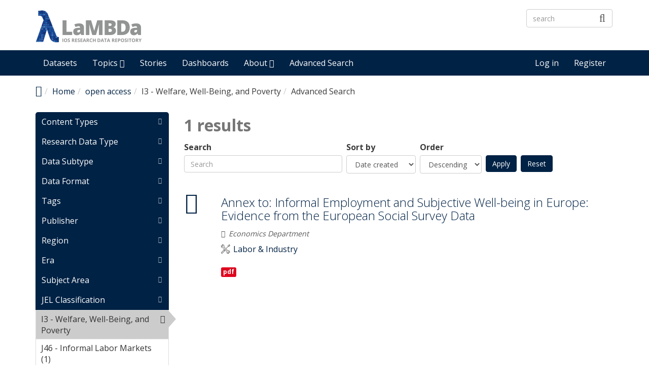

--- FILE ---
content_type: text/html; charset=utf-8
request_url: https://lambda.ios-regensburg.de/explore/field_access_rights/open-access-1085/field_jel_classification/i3-welfare-well-being-and-poverty-150
body_size: 7972
content:
<!DOCTYPE html PUBLIC "-//W3C//DTD XHTML+RDFa 1.0//EN"
  "https://www.w3.org/MarkUp/DTD/xhtml-rdfa-1.dtd">
<html lang="en" dir="ltr"
  xmlns:content="http://purl.org/rss/1.0/modules/content/"
  xmlns:dc="http://purl.org/dc/terms/"
  xmlns:foaf="http://xmlns.com/foaf/0.1/"
  xmlns:og="http://ogp.me/ns#"
  xmlns:rdfs="http://www.w3.org/2000/01/rdf-schema#"
  xmlns:sioc="http://rdfs.org/sioc/ns#"
  xmlns:sioct="http://rdfs.org/sioc/types#"
  xmlns:skos="http://www.w3.org/2004/02/skos/core#"
  xmlns:xsd="http://www.w3.org/2001/XMLSchema#"
  xmlns:owl="http://www.w3.org/2002/07/owl#"
  xmlns:rdf="http://www.w3.org/1999/02/22-rdf-syntax-ns#"
  xmlns:rss="http://purl.org/rss/1.0/"
  xmlns:site="https://lambda.ios-regensburg.de/ns#">
<head profile="http://www.w3.org/1999/xhtml/vocab">
  <meta http-equiv="X-UA-Compatible" content="IE=edge, chrome=1">
  <meta charset="utf-8">
  <meta name="viewport" content="width=device-width, initial-scale=1.0">
  <meta http-equiv="Content-Type" content="text/html; charset=utf-8" />
<meta name="Generator" content="Drupal 7 (http://drupal.org)" />
<link rel="shortcut icon" href="https://lambda.ios-regensburg.de/sites/default/files/favicon.ico" type="image/vnd.microsoft.icon" />
<meta name="viewport" content="width=device-width, initial-scale=1.0" />
  <title>Advanced Search | LaMBDa - IOS Research Data Repository</title>
  <link type="text/css" rel="stylesheet" href="https://lambda.ios-regensburg.de/sites/default/files/css/css_kShW4RPmRstZ3SpIC-ZvVGNFVAi0WEMuCnI0ZkYIaFw.css" media="all" />
<link type="text/css" rel="stylesheet" href="https://lambda.ios-regensburg.de/sites/default/files/css/css_YJo600u5DslEXHHEBzo7Whs7zYvH8oZK7MuO9r6-Ktg.css" media="screen" />
<link type="text/css" rel="stylesheet" href="https://lambda.ios-regensburg.de/sites/default/files/css/css_5Rn1Nv11EbzRqTBGph2R1ujO37nLI7zTRSDUPnsTv1o.css" media="all" />
<link type="text/css" rel="stylesheet" href="https://lambda.ios-regensburg.de/sites/default/files/css/css_pgtXWWA-y-4obER4o2WAMhPTb9yqJeeYgGIsybjQ-ag.css" media="all" />
<link type="text/css" rel="stylesheet" href="https://lambda.ios-regensburg.de/sites/default/files/css/css_CByc_TAvMT3AnhZx9LWhjzZNoDe9T0tS-PNsUWUJJO8.css" media="all" />
<link type="text/css" rel="stylesheet" href="//fonts.googleapis.com/css?family=Open+Sans::400,300,700" media="all" />
<style type="text/css" media="all">
<!--/*--><![CDATA[/*><!--*/
li.menu-link-infrastructure a:before{font-size:1.25em;font-family:'dkan-topics';content:'\e977';margin-right:6px;vertical-align:middle;}li.menu-link-demography a:before{font-size:1.25em;font-family:'dkan-topics';content:'\e91c';margin-right:6px;vertical-align:middle;}li.menu-link-labor--industry a:before{font-size:1.25em;font-family:'dkan-topics';content:'\e948';margin-right:6px;vertical-align:middle;}li.menu-link-migration a:before{font-size:1.25em;font-family:'dkan-topics';content:'\e967';margin-right:6px;vertical-align:middle;}li.menu-link-politics a:before{font-size:1.25em;font-family:'dkan-topics';content:'\e964';margin-right:6px;vertical-align:middle;}

/*]]>*/-->
</style>
<link type="text/css" rel="stylesheet" href="https://lambda.ios-regensburg.de/sites/default/files/css/css_M3GDWqGTIjDW5ochjX8aHUFPH81l8L3gWPBBCgGLTKk.css" media="all" />
<link type="text/css" rel="stylesheet" href="https://lambda.ios-regensburg.de/sites/default/files/css/css_4vSDX_bUJttv-bHFz0k0JbHnufvBHCC0w1ul__r7OR8.css" media="all" />
<link type="text/css" rel="stylesheet" href="https://lambda.ios-regensburg.de/sites/default/files/css/css_E5LxTHvotstXfBsPxcRlLKjEwjXPfi49JcaYB4zerlY.css" media="print" />
<link type="text/css" rel="stylesheet" href="https://lambda.ios-regensburg.de/sites/default/files/colorizer/nuboot_radix-69dfa7d4.css" media="all" />

<!--[if lte IE 9]>
<link type="text/css" rel="stylesheet" href="https://lambda.ios-regensburg.de/sites/default/files/css/css_afrXmziPY13Y9oUhiVMbLllpNaAnF9oeeqCoWSAcphU.css" media="all" />
<![endif]-->

<!--[if IE 9]>
<link type="text/css" rel="stylesheet" href="https://lambda.ios-regensburg.de/sites/default/files/css/css_qpzT6Nla_9qnBw9yFCNlaMSx-mR1C2PUztgmhLWV6Xc.css" media="all" />
<![endif]-->

<!--[if IE 8]>
<link type="text/css" rel="stylesheet" href="https://lambda.ios-regensburg.de/sites/default/files/css/css_niVepbI1pyCvJmhl54aXP4kQl1P0eSi3jLWf68uRmCU.css" media="all" />
<![endif]-->
<link type="text/css" rel="stylesheet" href="https://lambda.ios-regensburg.de/sites/default/files/css/css_PxsPpITToy8ZnO0bJDA1TEC6bbFpGTfSWr2ZP8LuFYo.css" media="all" />
  <!-- HTML5 element support for IE6-8 -->
  <!--[if lt IE 9]>
    <script src="//html5shiv.googlecode.com/svn/trunk/html5.js"></script>
    <link href="/css/ie.css" media="screen" rel="stylesheet" type="text/css" />
  <![endif]-->
  <script type="text/javascript" src="https://lambda.ios-regensburg.de/sites/default/files/js/js_mOx0WHl6cNZI0fqrVldT0Ay6Zv7VRFDm9LexZoNN_NI.js"></script>
<script type="text/javascript">
<!--//--><![CDATA[//><!--
jQuery.migrateMute=true;jQuery.migrateTrace=false;
//--><!]]>
</script>
<script type="text/javascript" src="https://lambda.ios-regensburg.de/sites/default/files/js/js_fb1wsgbohQWamhTQS-Gtpydy-gztlKLNeocgE55C69k.js"></script>
<script type="text/javascript" src="https://lambda.ios-regensburg.de/profiles/dkan/themes/contrib/nuboot_radix/assets/js/bootstrap.min.js"></script>
<script type="text/javascript" src="https://lambda.ios-regensburg.de/sites/default/files/js/js_UimgAmdJw9K2b_JPwvXtOXaFG2rkduXKKoNn0Ma7fk4.js"></script>
<script type="text/javascript" src="https://lambda.ios-regensburg.de/sites/default/files/js/js_E2g92cC4hZ7mNbximHFFUNhRLHWHAR-TwCaproxtxSg.js"></script>
<script type="text/javascript" src="https://lambda.ios-regensburg.de/sites/default/files/js/js_UuXv5saNrbHGr83t8Ih_1_WpXUua-XP0F2N2SAzbBSI.js"></script>
<script type="text/javascript">
<!--//--><![CDATA[//><!--
var _paq = _paq || [];(function(){var u=(("https:" == document.location.protocol) ? "https://stats.ios-regensburg.de/" : "http://stats.ios-regensburg.de/");_paq.push(["setSiteId", "12"]);_paq.push(["setTrackerUrl", u+"matomo.php"]);_paq.push(["trackPageView"]);_paq.push(["setIgnoreClasses", ["no-tracking","colorbox"]]);_paq.push(["enableLinkTracking"]);var d=document,g=d.createElement("script"),s=d.getElementsByTagName("script")[0];g.type="text/javascript";g.defer=true;g.async=true;g.src=u+"matomo.js";s.parentNode.insertBefore(g,s);})();
//--><!]]>
</script>
<script type="text/javascript" src="https://lambda.ios-regensburg.de/sites/default/files/js/js_2hd6gNpSRvn9o02PVhkkd632qOb5tpPq3yB_EqftMsY.js"></script>
<script type="text/javascript" src="https://lambda.ios-regensburg.de/sites/default/files/js/js_5PseOFdR_KMWUr-3DMDeIA5luh539XMo-wfILJwMeqs.js"></script>
<script type="text/javascript">
<!--//--><![CDATA[//><!--
jQuery.extend(Drupal.settings, {"basePath":"\/","pathPrefix":"","ajaxPageState":{"theme":"nuboot_radix","theme_token":"3gP_r2FLKMntUHG3VKOrhtUaYUZyUEf6Agqb3NrLS5k","js":{"profiles\/dkan\/modules\/contrib\/panopoly_widgets\/panopoly-widgets.js":1,"profiles\/dkan\/modules\/contrib\/panopoly_widgets\/panopoly-widgets-spotlight.js":1,"profiles\/dkan\/modules\/contrib\/jquery_update\/replace\/jquery\/1.12\/jquery.min.js":1,"0":1,"profiles\/dkan\/modules\/contrib\/jquery_update\/replace\/jquery-migrate\/1\/jquery-migrate.min.js":1,"misc\/jquery-extend-3.4.0.js":1,"misc\/jquery-html-prefilter-3.5.0-backport.js":1,"misc\/jquery.once.js":1,"misc\/drupal.js":1,"sites\/all\/modules\/tipsy\/javascripts\/jquery.tipsy.js":1,"sites\/all\/modules\/tipsy\/javascripts\/tipsy.js":1,"https:\/\/lambda.ios-regensburg.de\/profiles\/dkan\/themes\/contrib\/nuboot_radix\/assets\/js\/bootstrap.min.js":1,"profiles\/dkan\/modules\/contrib\/jquery_update\/replace\/ui\/ui\/minified\/jquery.ui.core.min.js":1,"profiles\/dkan\/modules\/contrib\/jquery_update\/replace\/ui\/ui\/minified\/jquery.ui.widget.min.js":1,"profiles\/dkan\/libraries\/chosen\/chosen.jquery.min.js":1,"profiles\/dkan\/modules\/contrib\/jquery_update\/replace\/ui\/ui\/minified\/jquery.ui.tabs.min.js":1,"profiles\/dkan\/modules\/contrib\/panopoly_images\/panopoly-images.js":1,"profiles\/dkan\/modules\/contrib\/admin_menu\/admin_devel\/admin_devel.js":1,"profiles\/dkan\/modules\/dkan\/dkan_plugins\/js\/colorPicker.behavior.js":1,"profiles\/dkan\/modules\/contrib\/recline\/js\/jsondataview.js":1,"profiles\/dkan\/modules\/contrib\/recline\/js\/restdataview.js":1,"profiles\/dkan\/libraries\/jquery.imagesloaded\/jquery.imagesloaded.min.js":1,"profiles\/dkan\/modules\/contrib\/facetapi\/facetapi.js":1,"profiles\/dkan\/modules\/contrib\/ctools\/js\/collapsible-div.js":1,"sites\/all\/modules\/matomo\/matomo.js":1,"1":1,"profiles\/dkan\/modules\/contrib\/chosen\/chosen.js":1,"profiles\/dkan\/themes\/contrib\/radix\/assets\/js\/radix.script.js":1,"profiles\/dkan\/themes\/contrib\/nuboot_radix\/assets\/js\/nuboot_radix.script.js":1},"css":{"modules\/system\/system.base.css":1,"modules\/system\/system.messages.css":1,"modules\/system\/system.theme.css":1,"sites\/all\/modules\/tipsy\/stylesheets\/tipsy.css":1,"profiles\/dkan\/libraries\/chosen\/chosen.css":1,"profiles\/dkan\/modules\/contrib\/chosen\/css\/chosen-drupal.css":1,"misc\/ui\/jquery.ui.core.css":1,"misc\/ui\/jquery.ui.theme.css":1,"misc\/ui\/jquery.ui.tabs.css":1,"modules\/aggregator\/aggregator.css":1,"profiles\/dkan\/modules\/contrib\/date\/date_api\/date.css":1,"profiles\/dkan\/modules\/contrib\/date\/date_popup\/themes\/datepicker.1.7.css":1,"profiles\/dkan\/modules\/dkan\/dkan_data_story\/css\/dkan_data_story.css":1,"profiles\/dkan\/modules\/dkan\/dkan_harvest\/modules\/dkan_harvest_dashboard\/css\/dkan_harvest_dashboard.css":1,"modules\/field\/theme\/field.css":1,"profiles\/dkan\/modules\/contrib\/field_hidden\/field_hidden.css":1,"modules\/node\/node.css":1,"profiles\/dkan\/modules\/contrib\/panopoly_widgets\/panopoly-widgets.css":1,"profiles\/dkan\/modules\/contrib\/panopoly_widgets\/panopoly-widgets-spotlight.css":1,"profiles\/dkan\/modules\/contrib\/radix_layouts\/radix_layouts.css":1,"modules\/search\/search.css":1,"modules\/user\/user.css":1,"profiles\/dkan\/modules\/dkan\/dkan_workflow\/modules\/views_dkan_workflow_tree\/views_dkan_workflow_tree.css":1,"profiles\/dkan\/modules\/contrib\/views\/css\/views.css":1,"profiles\/dkan\/modules\/contrib\/ctools\/css\/ctools.css":1,"profiles\/dkan\/modules\/contrib\/panels\/css\/panels.css":1,"profiles\/dkan\/modules\/contrib\/ctools\/css\/collapsible-div.css":1,"profiles\/dkan\/modules\/dkan\/dkan_topics\/theme\/dkan_topics.css":1,"\/\/fonts.googleapis.com\/css?family=Open+Sans::400,300,700":1,"0":1,"public:\/\/font-icon-select-general-generated-1.css":1,"profiles\/dkan\/modules\/dkan\/dkan_dataset\/css\/dkan_dataset.css":1,"profiles\/dkan\/themes\/contrib\/nuboot_radix\/assets\/css\/nuboot_radix.style.css":1,"profiles\/dkan\/themes\/contrib\/nuboot_radix\/assets\/css\/dkan-flaticon.css":1,"profiles\/dkan\/themes\/contrib\/nuboot_radix\/assets\/css\/dkan-topics.css":1,"profiles\/dkan\/themes\/contrib\/nuboot_radix\/assets\/css\/print.css":1,"https:\/\/lambda.ios-regensburg.de\/sites\/default\/files\/colorizer\/nuboot_radix-69dfa7d4.css":1,"profiles\/dkan\/themes\/contrib\/nuboot_radix\/assets\/css\/ie.css":1,"profiles\/dkan\/themes\/contrib\/nuboot_radix\/assets\/css\/ie9.css":1,"profiles\/dkan\/themes\/contrib\/nuboot_radix\/assets\/css\/ie8.css":1,"profiles\/dkan\/modules\/contrib\/panopoly_images\/panopoly-images.css":1}},"tipsy":{"custom_selectors":[{"selector":".tipsy","options":{"fade":1,"gravity":"w","trigger":"hover","delayIn":"0","delayOut":"0","opacity":"0.8","offset":"0","html":0,"tooltip_content":{"source":"attribute","selector":"title"}}}]},"chosen":{"selector":".page-node select:not([class*=\u0022delta-order\u0022], [name*=\u0022workbench_moderation\u0022], [class*=\u0022filter-list\u0022], [id*=\u0022delimiter\u0022],[name*=\u0022sort_by\u0022],[name*=\u0022sort_order\u0022], [id*=\u0022lines-terminated-by\u0022], [id*=\u0022lang-dropdown-select-language\u0022])","minimum_single":0,"minimum_multiple":0,"minimum_width":0,"options":{"allow_single_deselect":false,"disable_search":false,"disable_search_threshold":0,"search_contains":false,"placeholder_text_multiple":"Choose some options","placeholder_text_single":"Choose an option","no_results_text":"No results match","inherit_select_classes":true}},"urlIsAjaxTrusted":{"\/explore\/field_access_rights\/open-access-1085\/field_jel_classification\/i3-welfare-well-being-and-poverty-150":true},"better_exposed_filters":{"views":{"dkan_datasets":{"displays":{"panel_pane_1":{"filters":{"query":{"required":false}}}}}}},"facetapi":{"facets":[{"limit":"20","id":"facetapi-facet-search-apidatasets-block-type","searcher":"search_api@datasets","realmName":"block","facetName":"type","queryType":null,"widget":"content_types","showMoreText":"Show more","showFewerText":"Show fewer"},{"limit":20,"id":"facetapi-facet-search-apidatasets-block-field-type","searcher":"search_api@datasets","realmName":"block","facetName":"field_type","queryType":null,"widget":"facetapi_links","showMoreText":"Show more","showFewerText":"Show fewer"},{"limit":20,"id":"facetapi-facet-search-apidatasets-block-field-subtype","searcher":"search_api@datasets","realmName":"block","facetName":"field_subtype","queryType":null,"widget":"facetapi_links","showMoreText":"Show more","showFewerText":"Show fewer"},{"limit":20,"id":"facetapi-facet-search-apidatasets-block-field-resourcesfield-format","searcher":"search_api@datasets","realmName":"block","facetName":"field_resources:field_format","queryType":null,"widget":"facetapi_links","showMoreText":"Show more","showFewerText":"Show fewer"},{"limit":20,"id":"facetapi-facet-search-apidatasets-block-field-tags","searcher":"search_api@datasets","realmName":"block","facetName":"field_tags","queryType":null,"widget":"facetapi_links","showMoreText":"Show more","showFewerText":"Show fewer"},{"limit":20,"id":"facetapi-facet-search-apidatasets-block-og-group-ref","searcher":"search_api@datasets","realmName":"block","facetName":"og_group_ref","queryType":null,"widget":"facetapi_links","showMoreText":"Show more","showFewerText":"Show fewer"},{"limit":"20","id":"facetapi-facet-search-apidatasets-block-field-spatial-location","searcher":"search_api@datasets","realmName":"block","facetName":"field_spatial_location","queryType":null,"widget":"facetapi_links","showMoreText":"Show more","showFewerText":"Show fewer"},{"limit":"20","id":"facetapi-facet-search-apidatasets-block-field-era","searcher":"search_api@datasets","realmName":"block","facetName":"field_era","queryType":null,"widget":"facetapi_links","showMoreText":"Show more","showFewerText":"Show fewer"},{"limit":20,"id":"facetapi-facet-search-apidatasets-block-field-subject-area","searcher":"search_api@datasets","realmName":"block","facetName":"field_subject_area","queryType":null,"widget":"facetapi_links","showMoreText":"Show more","showFewerText":"Show fewer"},{"limit":20,"id":"facetapi-facet-search-apidatasets-block-field-jel-classification","searcher":"search_api@datasets","realmName":"block","facetName":"field_jel_classification","queryType":null,"widget":"facetapi_links","showMoreText":"Show more","showFewerText":"Show fewer"},{"limit":20,"id":"facetapi-facet-search-apidatasets-block-field-dataset-language","searcher":"search_api@datasets","realmName":"block","facetName":"field_dataset_language","queryType":null,"widget":"facetapi_links","showMoreText":"Show more","showFewerText":"Show fewer"},{"limit":20,"id":"facetapi-facet-search-apidatasets-block-field-data-license","searcher":"search_api@datasets","realmName":"block","facetName":"field_data_license","queryType":null,"widget":"facetapi_links","showMoreText":"Show more","showFewerText":"Show fewer"},{"limit":20,"id":"facetapi-facet-search-apidatasets-block-field-access-rights","searcher":"search_api@datasets","realmName":"block","facetName":"field_access_rights","queryType":null,"widget":"facetapi_links","showMoreText":"Show more","showFewerText":"Show fewer"},{"limit":"20","id":"facetapi-facet-search-apidatasets-block-created","searcher":"search_api@datasets","realmName":"block","facetName":"created","queryType":"date","widget":"facetapi_links","showMoreText":"Show more","showFewerText":"Show fewer"}]},"matomo":{"trackMailto":1}});
//--><!]]>
</script>
</head>
<body class="html not-front not-logged-in no-sidebars page-explore page-explore-field-access-rights page-explore-field-access-rights-open-access-1085 page-explore-field-access-rights-open-access-1085-field-jel-classification page-explore-field-access-rights-open-access-1085-field-jel-classification-i3-welfare-well-being-and-poverty-150 i18n-en panel-layout-radix_bryant panel-region-contentmain panel-region-sidebar" >
  <div id="skip-link">
    <a href="#main-content" class="element-invisible element-focusable">Skip to main content</a>
  </div>
    <header id="header" class="header">
  <div class="branding container">
          <a class="logo navbar-btn pull-left" href="/" title="Home">
        <img src="https://lambda.ios-regensburg.de/sites/default/files/Logo-LaMBDa-RGB_1.png" alt="Home" />
      </a>
              <div class="site-name-wrapper">
                  <a class="site-name" href="/" title="Home">
            LaMBDa - IOS Research Data Repository          </a>
                      </div>
        <!-- views exposed search -->
    <section id="block-dkan-sitewide-dkan-sitewide-search-bar" class="block block-dkan-sitewide block-- clearfix">

        <div class="content">
    <form action="/explore/field_access_rights/open-access-1085/field_jel_classification/i3-welfare-well-being-and-poverty-150" method="post" id="dkan-sitewide-dataset-search-form" accept-charset="UTF-8"><div><div class="form-item form-type-textfield form-item-search form-group">
  <label for="edit-search">Search </label>
 <input placeholder="search" class="form-control form-text" type="text" id="edit-search" name="search" value="" size="30" maxlength="128" />
</div>
<input type="submit" id="edit-submit" name="op" value="" class="form-submit btn btn-default btn-primary" /><input type="hidden" name="form_build_id" value="form-OzzxVrjLBxxadwDUShaMWiwlcV55rWamzmwuhmRRysg" />
<input type="hidden" name="form_id" value="dkan_sitewide_dataset_search_form" />
</div></form>  </div>

</section>
  </div>
  <div class="navigation-wrapper">
    <div class="container">
      <nav class="navbar navbar-default" role="navigation">
        <div class="navbar-header">
          <button type="button" class="navbar-toggle" data-toggle="collapse" data-target="#navbar-collapse">
            <span class="sr-only">Toggle navigation</span>
            <span class="icon-bar"></span>
            <span class="icon-bar"></span>
            <span class="icon-bar"></span>
          </button>
        </div> <!-- /.navbar-header -->

        <!-- Collect the nav links, forms, and other content for toggling -->
        <div class="collapse navbar-collapse" id="navbar-collapse">
                      <ul id="main-menu" class="menu nav navbar-nav">
              <li class="first leaf menu-link-datasets"><a href="/search/type/dataset" title="Discover Datasets">Datasets</a></li>
<li class="expanded dropdown menu-link-topics-"><a href="/topics" title="Browse by Topics" class="dropdown-toggle" data-toggle="dropdown" data-target="#">Topics <span class="fa fa-caret-down"></span></a><ul class="dropdown-menu"><li class="first leaf menu-link-infrastructure"><a href="/taxonomy/term/3093" title="Infrastructure">Infrastructure</a></li>
<li class="leaf menu-link-demography"><a href="/taxonomy/term/3029" title="Demography">Demography</a></li>
<li class="leaf menu-link-labor--industry"><a href="/taxonomy/term/3027" title="Labor">Labor &amp; Industry</a></li>
<li class="leaf menu-link-migration"><a href="/taxonomy/term/3028" title="Migration">Migration</a></li>
<li class="last leaf menu-link-politics"><a href="/taxonomy/term/3091" title="Politics">Politics</a></li>
</ul></li>
<li class="leaf menu-link-stories"><a href="/stories" title="Read Data Stories">Stories</a></li>
<li class="leaf menu-link-dashboards"><a href="/search/type/data_dashboard" title="Find Data Dashboards">Dashboards</a></li>
<li class="expanded dropdown menu-link-about-"><a href="/about" title="About LaMBDa" class="dropdown-toggle" data-toggle="dropdown" data-target="#">About <span class="fa fa-caret-down"></span></a><ul class="dropdown-menu"><li class="first leaf menu-link-manual"><a href="/manual">Manual</a></li>
<li class="leaf menu-link-metadata-schema"><a href="/metadata-schema" title="">Metadata Schema</a></li>
<li class="last leaf menu-link-research-data-policy"><a href="/research-data-policy">Research Data Policy</a></li>
</ul></li>
<li class="last leaf menu-link-advanced-search"><a href="/explore/type/dataset" title="Explore Datasets by Disciplinary Subject Classification and Methodological Metadata">Advanced Search</a></li>
            </ul>
          
          <!-- user menu -->
          <section id="block-dkan-sitewide-dkan-sitewide-user-menu" class="block block-dkan-sitewide block-- clearfix">

        <div class="content">
    <span class="links"><a href="/user/login">Log in</a><a href="/user/register" class="sub">Register</a></span>  </div>

</section>
        </div><!-- /.navbar-collapse -->
      </nav><!-- /.navbar -->
    </div><!-- /.container -->
  </div> <!-- /.navigation -->
</header>

<div id="main-wrapper">
  <div id="main" class="main container">

    <ul class="breadcrumb"><li class="home-link"><a href="/"><i class="fa fa fa-home" aria-hidden="true"></i><span> Home</span></a></li><li><a href="/">Home</a></li><li><a href="/explore/field_access_rights/open-access-1085">open access</a></li><li>I3 - Welfare, Well-Being, and Poverty</li><li class="active-trail">Advanced Search</li></ul>        

    <div id="main-content" class="main-row">

      <section>
                                                  <div class="region region-content">
    
<div class="panel-display bryant clearfix radix-bryant" >

  <div class="container-fluid">
    <div class="row">
      <div class="col-md-3 radix-layouts-sidebar panel-panel">
        <div class="panel-panel-inner">
          <div class="ctools-collapsible-container ctools-collapsed pane-facetapi pane-block"><h2 class="pane-title ctools-collapsible-handle">Content Types</h2><div class="ctools-collapsible-content"><div class="item-list"><ul class="facetapi-content-types facetapi-facet-type" id="facetapi-facet-search-apidatasets-block-type"><li class="leaf first last"><a href="/explore/field_access_rights/open-access-1085/field_jel_classification/i3-welfare-well-being-and-poverty-150/type/dataset?sort_by=changed" rel="nofollow" class="facetapi-inactive" id="facetapi-link"><span class="icon-dkan facet-icon icon-dkan-dataset" ></span>Dataset (1)<span class="element-invisible"> Apply &lt;span class=&quot;icon-dkan facet-icon icon-dkan-dataset&quot; &gt;&lt;/span&gt;Dataset filter </span></a></li>
</ul></div></div></div><div class="ctools-collapsible-container ctools-collapsed"><h2 class="pane-title ctools-collapsible-handle">Research Data Type</h2><div class="ctools-collapsible-content"><div class="item-list"><ul class="facetapi-facetapi-links facetapi-facet-field-type" id="facetapi-facet-search-apidatasets-block-field-type"><li class="leaf first last"><a href="/explore/field_access_rights/open-access-1085/field_jel_classification/i3-welfare-well-being-and-poverty-150/field_type/text-1428?sort_by=changed" class="facetapi-inactive" rel="nofollow" id="facetapi-link--8">Text (1)<span class="element-invisible"> Apply Text filter </span></a></li>
</ul></div></div></div><div class="ctools-collapsible-container ctools-collapsed"><h2 class="pane-title ctools-collapsible-handle">Data Subtype</h2><div class="ctools-collapsible-content"><div class="item-list"><ul class="facetapi-facetapi-links facetapi-facet-field-subtype" id="facetapi-facet-search-apidatasets-block-field-subtype"><li class="leaf first last"><a href="/explore/field_access_rights/open-access-1085/field_jel_classification/i3-welfare-well-being-and-poverty-150/field_subtype/table-2960?sort_by=changed" class="facetapi-inactive" rel="nofollow" id="facetapi-link--4">Table (1)<span class="element-invisible"> Apply Table filter </span></a></li>
</ul></div></div></div><div class="ctools-collapsible-container ctools-collapsed pane-facetapi pane-block"><h2 class="pane-title ctools-collapsible-handle">Data Format</h2><div class="ctools-collapsible-content"><div class="item-list"><ul class="facetapi-facetapi-links facetapi-facet-field-resourcesfield-format" id="facetapi-facet-search-apidatasets-block-field-resourcesfield-format"><li class="leaf first last"><a href="/explore/field_access_rights/open-access-1085/field_jel_classification/i3-welfare-well-being-and-poverty-150/field_resources%253Afield_format/pdf-1282?sort_by=changed" class="facetapi-inactive" rel="nofollow" id="facetapi-link--2">pdf (1)<span class="element-invisible"> Apply pdf filter </span></a></li>
</ul></div></div></div><div class="ctools-collapsible-container ctools-collapsed pane-facetapi pane-block"><h2 class="pane-title ctools-collapsible-handle">Tags</h2><div class="ctools-collapsible-content"><div class="item-list"><ul class="facetapi-facetapi-links facetapi-facet-field-tags" id="facetapi-facet-search-apidatasets-block-field-tags"><li class="leaf first"><a href="/explore/field_access_rights/open-access-1085/field_jel_classification/i3-welfare-well-being-and-poverty-150/field_tags/happiness-3097?sort_by=changed" class="facetapi-inactive" rel="nofollow" id="facetapi-link--14">Happiness (1)<span class="element-invisible"> Apply Happiness filter </span></a></li>
<li class="leaf"><a href="/explore/field_access_rights/open-access-1085/field_jel_classification/i3-welfare-well-being-and-poverty-150/field_tags/informal-employment-3095?sort_by=changed" class="facetapi-inactive" rel="nofollow" id="facetapi-link--15">Informal Employment (1)<span class="element-invisible"> Apply Informal Employment filter </span></a></li>
<li class="leaf last"><a href="/explore/field_access_rights/open-access-1085/field_jel_classification/i3-welfare-well-being-and-poverty-150/field_tags/subjective-well-being-3096?sort_by=changed" class="facetapi-inactive" rel="nofollow" id="facetapi-link--16">Subjective Well-being (1)<span class="element-invisible"> Apply Subjective Well-being filter </span></a></li>
</ul></div></div></div><div class="ctools-collapsible-container ctools-collapsed pane-facetapi pane-block"><h2 class="pane-title ctools-collapsible-handle">Publisher</h2><div class="ctools-collapsible-content"><div class="item-list"><ul class="facetapi-facetapi-links facetapi-facet-og-group-ref" id="facetapi-facet-search-apidatasets-block-og-group-ref"><li class="leaf first last"><a href="/explore/field_access_rights/open-access-1085/field_jel_classification/i3-welfare-well-being-and-poverty-150/og_group_ref/294?sort_by=changed" class="facetapi-inactive" rel="nofollow" id="facetapi-link--17">Economics Department (1)<span class="element-invisible"> Apply Economics Department filter </span></a></li>
</ul></div></div></div><div class="ctools-collapsible-container ctools-collapsed"><h2 class="pane-title ctools-collapsible-handle">Region</h2><div class="ctools-collapsible-content"><div class="item-list"><ul class="facetapi-facetapi-links facetapi-facet-field-spatial-location" id="facetapi-facet-search-apidatasets-block-field-spatial-location"><li class="leaf first last"><a href="/explore/field_access_rights/open-access-1085/field_jel_classification/i3-welfare-well-being-and-poverty-150/field_spatial_location/europe-3099?sort_by=changed" class="facetapi-inactive" rel="nofollow" id="facetapi-link--7">Europe (1)<span class="element-invisible"> Apply Europe filter </span></a></li>
</ul></div></div></div><div class="ctools-collapsible-container ctools-collapsed"><h2 class="pane-title ctools-collapsible-handle">Era</h2><div class="ctools-collapsible-content"><div class="item-list"><ul class="facetapi-facetapi-links facetapi-facet-field-era" id="facetapi-facet-search-apidatasets-block-field-era"><li class="leaf first last"><a href="/explore/field_access_rights/open-access-1085/field_era/2010-2019-1964/field_jel_classification/i3-welfare-well-being-and-poverty-150?sort_by=changed" class="facetapi-inactive" rel="nofollow" id="facetapi-link--6">2010 - 2019 (1)<span class="element-invisible"> Apply 2010 - 2019 filter </span></a></li>
</ul></div></div></div><div class="ctools-collapsible-container ctools-collapsed"><h2 class="pane-title ctools-collapsible-handle">Subject Area</h2><div class="ctools-collapsible-content"><div class="item-list"><ul class="facetapi-facetapi-links facetapi-facet-field-subject-area" id="facetapi-facet-search-apidatasets-block-field-subject-area"><li class="collapsed first last"><a href="/explore/field_access_rights/open-access-1085/field_jel_classification/i3-welfare-well-being-and-poverty-150/field_subject_area/social-sciences-1966?sort_by=changed" class="facetapi-inactive" rel="nofollow" id="facetapi-link--5">Social Sciences (1)<span class="element-invisible"> Apply Social Sciences filter </span></a></li>
</ul></div></div></div><div class="ctools-collapsible-container"><h2 class="pane-title ctools-collapsible-handle">JEL Classification</h2><div class="ctools-collapsible-content"><div class="item-list"><ul class="facetapi-facetapi-links facetapi-facet-field-jel-classification" id="facetapi-facet-search-apidatasets-block-field-jel-classification"><li class="active leaf first"><a href="/explore/field_access_rights/open-access-1085?sort_by=changed" class="facetapi-active" rel="nofollow" id="facetapi-link--12">I3 - Welfare, Well-Being, and Poverty<span class="element-invisible"> Remove I3 - Welfare, Well-Being, and Poverty filter </span></a></li>
<li class="leaf last"><a href="/explore/field_access_rights/open-access-1085/field_jel_classification/i3-welfare-well-being-and-poverty-150/field_jel_classification/j46-informal-labor-markets-658?sort_by=changed" class="facetapi-inactive" rel="nofollow" id="facetapi-link--13">J46 - Informal Labor Markets (1)<span class="element-invisible"> Apply J46 - Informal Labor Markets filter </span></a></li>
</ul></div></div></div><div class="ctools-collapsible-container ctools-collapsed"><h2 class="pane-title ctools-collapsible-handle">Language</h2><div class="ctools-collapsible-content"><div class="item-list"><ul class="facetapi-facetapi-links facetapi-facet-field-dataset-language" id="facetapi-facet-search-apidatasets-block-field-dataset-language"><li class="leaf first last"><a href="/explore/field_access_rights/open-access-1085/field_dataset_language/english-1559/field_jel_classification/i3-welfare-well-being-and-poverty-150?sort_by=changed" class="facetapi-inactive" rel="nofollow" id="facetapi-link--9">English (1)<span class="element-invisible"> Apply English filter </span></a></li>
</ul></div></div></div><div class="ctools-collapsible-container ctools-collapsed"><h2 class="pane-title ctools-collapsible-handle">License</h2><div class="ctools-collapsible-content"><div class="item-list"><ul class="facetapi-facetapi-links facetapi-facet-field-data-license" id="facetapi-facet-search-apidatasets-block-field-data-license"><li class="leaf first last"><a href="/explore/field_access_rights/open-access-1085/field_data_license/creative-commons-attribution-noncommercial-40-international-license-cc-nc-40-1395/field_jel_classification/i3-welfare-well-being-and-poverty-150?sort_by=changed" class="facetapi-inactive" rel="nofollow" id="facetapi-link--10">Creative Commons Attribution-NonCommercial 4.0 International License (CC BY-NC 4.0) (1)<span class="element-invisible"> Apply Creative Commons Attribution-NonCommercial 4.0 International License (CC BY-NC 4.0) filter </span></a></li>
</ul></div></div></div><div class="ctools-collapsible-container"><h2 class="pane-title ctools-collapsible-handle">Access Rights</h2><div class="ctools-collapsible-content"><div class="item-list"><ul class="facetapi-facetapi-links facetapi-facet-field-access-rights" id="facetapi-facet-search-apidatasets-block-field-access-rights"><li class="active leaf first last"><a href="/explore/field_jel_classification/i3-welfare-well-being-and-poverty-150?sort_by=changed" class="facetapi-active" rel="nofollow" id="facetapi-link--11">open access<span class="element-invisible"> Remove open access filter </span></a></li>
</ul></div></div></div><div class="ctools-collapsible-container ctools-collapsed"><h2 class="pane-title ctools-collapsible-handle">Publication Date</h2><div class="ctools-collapsible-content"><div class="item-list"><ul class="facetapi-facetapi-links facetapi-facet-created" id="facetapi-facet-search-apidatasets-block-created"><li class="leaf first last"><a href="/explore/created/2015-02-24/field_access_rights/open-access-1085/field_jel_classification/i3-welfare-well-being-and-poverty-150?sort_by=changed" class="facetapi-inactive" rel="nofollow" id="facetapi-link--19">February 24, 2015 (1)<span class="element-invisible"> Apply February 24, 2015 filter </span></a></li>
</ul></div></div></div>        </div>
      </div>
      <div class="col-md-9 radix-layouts-content panel-panel">
        <div class="panel-panel-inner">
          <div class="panel-pane pane-views-panes pane-dkan-datasets-panel-pane-1"  >
  
        <h2 class="pane-title">
      Datasets    </h2>
    
  
  <div class="pane-content">
    <div class="view view-dkan-datasets view-id-dkan_datasets view-display-id-panel_pane_1 view-dom-id-2b472b2a8cd508df84eed9fd02898352">
            <div class="view-header">
      1 results    </div>
  
      <div class="view-filters">
      <form action="/explore/field_access_rights/open-access-1085/field_jel_classification/i3-welfare-well-being-and-poverty-150" method="get" id="views-exposed-form-dkan-datasets-panel-pane-1" accept-charset="UTF-8"><div><div class="views-exposed-form">
  <div class="views-exposed-widgets clearfix">
          <div id="edit-query-wrapper" class="views-exposed-widget views-widget-filter-search_api_views_fulltext">
                        <div class="views-widget">
          <div class="form-item form-type-textfield form-item-query form-group">
  <label for="edit-query">Search </label>
 <input placeholder="Search" class="form-control form-text" type="text" id="edit-query" name="query" value="" size="60" maxlength="128" />
</div>
        </div>
              </div>
              <div class="views-exposed-widget views-widget-sort-by">
        <div class="form-item form-type-select form-item-sort-by form-group">
  <label for="edit-sort-by">Sort by </label>
 <select class="form-control form-select" id="edit-sort-by" name="sort_by"><option value="created" selected="selected">Date created</option><option value="changed">Date changed</option><option value="title">Title</option></select>
</div>
      </div>
      <div class="views-exposed-widget views-widget-sort-order">
        <div class="form-item form-type-select form-item-sort-order form-group">
  <label for="edit-sort-order">Order </label>
 <select class="form-control form-select" id="edit-sort-order" name="sort_order"><option value="ASC">Ascending</option><option value="DESC" selected="selected">Descending</option></select>
</div>
      </div>
                <div class="views-exposed-widget views-submit-button">
      <input type="submit" id="edit-submit-dkan-datasets" name="" value="Apply" class="form-submit btn btn-default btn-primary" />    </div>
          <div class="views-exposed-widget views-reset-button">
        <input type="submit" id="edit-reset" name="op" value="Reset" class="form-submit btn btn-default" />      </div>
      </div>
</div>
</div></form>    </div>
  
  
      <div class="view-content">
        <div class="views-row views-row-1 views-row-odd views-row-first views-row-last">
    <article class="node-search-result row" xmlns="https://www.w3.org/1999/html">
  <div class="col-md-2 col-lg-1 col-xs-2 icon-container">
    <span class="icon-dkan facet-icon icon-dkan-dataset" ></span>  </div>
  <div class="col-md-10 col-lg-11 col-xs-10 search-result search-result-dataset">
    <h2 class="node-title"><a href="/dataset/soe-2014-4-1" title="Annex to: Informal Employment and Subjective Well-being in Europe: Evidence from the European Social Survey Data">Annex to: Informal Employment and Subjective Well-being in Europe: Evidence from the European Social Survey Data</a></h2>
          <div class="group-membership">Economics Department</div>
        <div class="field field-name-field-topic field-type-taxonomy-term-reference field-label-hidden"><div class="field-items"><div class="field-item even"><div class="field field-name-field-topic-icon field-type-font-icon-select-icon field-label-above"><div class="field-items"><div class="field-item even"><span class="font-icon-select-1 font-icon-select-1-e948"></span></div></div></div><a class="name" href="https://lambda.ios-regensburg.de/search/field_topic/labor-industry-3027">Labor &amp; Industry</a></div></div></div>    <ul class="dataset-list"></ul>
        <div class="data-and-resources"><div class="form-item form-type-item form-group">
  <div class="item-list"><ul class="resource-list clearfix"><li class="first last"><a href="/dataset/soe-2014-4-1" class="label" title="Resources: Annex to: Informal Employment and Subjective Well-being in Europe: Evidence from the European Social Survey Data" data-format="pdf">pdf</a></li>
</ul></div>
</div>
</div>      </div>
</article>
  </div>
    </div>
  
  
  
  
  
  
</div>  </div>

  
  </div>
        </div>
      </div>
    </div>
  </div>
    
</div><!-- /.bryant -->  </div>
      </section>

    </div>

  </div> <!-- /#main -->
</div> <!-- /#main-wrapper -->

<footer id="footer" class="footer">
  <div class="container">
          <small class="copyright pull-left"><p>Powered by <a href="https://getdkan.org/">DKAN</a></p>
</small>
        <small class="pull-right"></small>
  </div>
</footer>
  <script type="text/javascript" src="https://lambda.ios-regensburg.de/sites/default/files/js/js_29qYXJz8NLGg8Aomg-RZPjJcj9yEdEst1BMZ9gZbs-4.js"></script>
</body>
</html>
